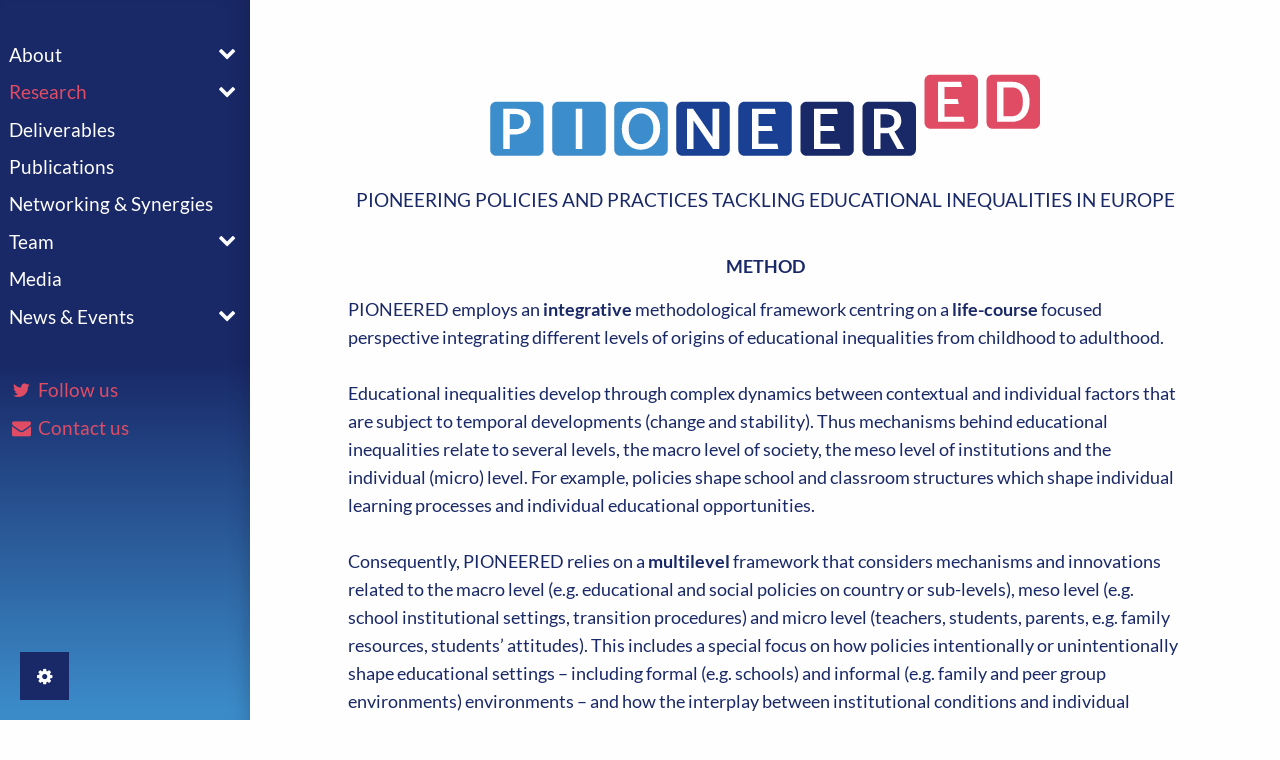

--- FILE ---
content_type: text/html;charset=UTF-8
request_url: https://www.pioneered-project.eu/research/method
body_size: 9692
content:
<!doctype html><html class="no-js" lang="en"><head><meta charset="utf-8" /><meta name="viewport" content="width=device-width, initial-scale=1, shrink-to-fit=no"><meta http-equiv="x-ua-compatible" content="ie=edge"><title>Method | PIONEERED</title><meta name="generator" content="GravCMS" /><meta name="description" content="Pioneering policies and practices tackling educational inequalities in Europe" /><link rel="canonical" href="https://www.pioneered-project.eu/research/method" /><link href="/user/themes/pioneered/css/site.b6a28362.css" type="text/css" rel="stylesheet"><link href="/user/plugins/cookie-consent/css/cookie-consent.css" type="text/css" rel="stylesheet"><link href="/user/themes/pioneered/images/favicons/favicon.ico" rel="shortcut icon" type="image/ico"><link href="/user/themes/pioneered/images/favicons/favicon-16x16.png" rel="icon" type="image/png" sizes="16x16"><link href="/user/themes/pioneered/images/favicons/favicon-32x32.png" rel="icon" type="image/png" sizes="32x32"></head><body class=""><noscript class="no-js-info"><div class="text-center bg-tertiary text-white pt-2 pb-2"><b>This website needs JavaScript to work properly. Please activate JavaScript on your browser.</b></div></noscript><div class="off-canvas-wrapper"><div class="off-canvas position-left reveal-for-large" id="off-canvas" data-off-canvas><button class="close-button" aria-label="Close menu" type="button" data-close><span aria-hidden="true">&times;</span></button><nav class="main-nav" role="navigation"><ul class="main-nav__menu accordion-menu" data-accordion-menu data-submenu-toggle="true"><li class="main-nav__item main-nav__item--has-submenu"><a href="/about" class="main-nav__link">About</a><ul class="main-nav__submenu"><li class="main-nav__item"><a href="/about/key-facts" class="main-nav__link">Key Facts</a></li><li class="main-nav__item"><a href="/about/vision-and-objectives" class="main-nav__link">Vision & Objectives</a></li><li class="main-nav__item"><a href="/about/work-packages" class="main-nav__link">Work Packages</a></li></ul></li><li class="main-nav__item main-nav__item--active main-nav__item--has-submenu"><a href="/research" class="main-nav__link main-nav__link--active">Research</a><ul class="main-nav__submenu"><li class="main-nav__item main-nav__item--active"><a href="/research/method" class="main-nav__link main-nav__link--active">Method</a></li><li class="main-nav__item"><a href="/research/our-research-pioneering-policies" class="main-nav__link">Pioneering Policies & Practices</a></li></ul></li><li class="main-nav__item"><a href="/public-deliverables" class="main-nav__link">Deliverables</a></li><li class="main-nav__item"><a href="/publications" class="main-nav__link">Publications</a></li><li class="main-nav__item"><a href="/networking" class="main-nav__link">Networking & Synergies</a></li><li class="main-nav__item main-nav__item--has-submenu"><a href="/team" class="main-nav__link">Team</a><ul class="main-nav__submenu"><li class="main-nav__item"><a href="/team/partner" class="main-nav__link">Partners</a></li><li class="main-nav__item"><a href="/team/advisory-board" class="main-nav__link">Advisory Board</a></li><li class="main-nav__item"><a href="/team/interview" class="main-nav__link">Interview Series Young Researchers</a></li></ul></li><li class="main-nav__item"><a href="/media" class="main-nav__link">Media</a></li><li class="main-nav__item main-nav__item--has-submenu"><a href="/news-and-events" class="main-nav__link">News & Events</a><ul class="main-nav__submenu"><li class="main-nav__item"><a href="/news-and-events/news" class="main-nav__link">News</a></li><li class="main-nav__item"><a href="/news-and-events/events" class="main-nav__link">Events</a></li></ul></li><li class="main-nav__item main-nav__contact"><a href="https://twitter.com/PIONEERED_EU" class="main-nav__link" target="_blank"><i class="fa fa-fw fa-twitter" aria-hidden="true"></i> Follow us </a></li><li class="main-nav__item main-nav__contact mt-0"><a href="m&#97;&#105;lto&#58;c&#111;n&#116;ac&#116;&#45;u&#115;&#64;p&#105;&#111;nee&#114;e&#100;&#45;&#112;&#114;oj&#101;ct.e&#117;" class="main-nav__link"><i class="fa fa-fw fa-envelope" aria-hidden="true"></i> Contact us </a></li></ul></nav></div><div class="off-canvas-content" data-off-canvas-content><header class="page-head grid-container"><nav class="head-nav" role="navigation"><a class="head-nav__home" href="/"><img alt="PIONEERED logo" class="head-nav__logo" src="/user/themes/pioneered/images/logo.svg" /></a><div class="head-nav__text text-center hide-for-small"> Pioneering policies and practices tackling educational inequalities in Europe </div><button id="off-canvas-toggle" class="hamburger hamburger--squeeze hide-for-large mb-4" type="button" data-toggle="off-canvas"><span class="hamburger-box"><span class="hamburger-inner"></span></span><span class="show-for-sr">Toggle Menu</span></button></nav></header><div class="reveal small" id="cookie-reveal" data-reveal data-show-delay="500" data-close-on-click="false"><p>We use cookies on our website. Cookies help make the website more user-friendly, efficient, and secure.</p><p>Please select your cookie preferences</p><div style="color: grey;"><div class="grid-x grid-margin-x"><div class="cell shrink"><i class="fa fa-toggle-on"></i></div><div class="cell auto"><b>Strictly necessary cookies (always active)</b></div></div></div><p>Strictly necessary cookies are cookies required for the website to function and provide the basic information requested by the website user. These cookies are not used for tracking users.</p><div style=""><div class="grid-x grid-margin-x"><div class="cell shrink"><i id="cookie-youtube-toggle" class="fa fa-toggle-off"></i></div><div class="cell auto"><b>YouTube cookies</b></div></div><p> YouTube cookies allow the playback of YouTube videos directly on our website. When YouTube cookies are used personal data or connection information, such as the IP address, may be transmitted to YouTube. By accepting YouTube cookies, you consent to the transfer of this data to YouTube. Please see our <a href='/privacy' target='_blank'>privacy policy</a> for more information. </p></div><button id="cookie-save" class="button mt-8">Save</button><button class="close-button" data-close aria-label="Close modal" type="button"><span aria-hidden="true">&times;</span></button></div><script type="text/javascript">
    const themeUrl = '/user/themes/pioneered'
    
    const youtubeAsset = 'js/youtube.b365288d.js'

    let youtubeVideos = {}
        youtubeContent = {}

</script><main class="page-main grid-container"><div class="grid-x align-center"><div class="cell large-10"><h1 class="heading">Method</h1><p>PIONEERED employs an <strong>integrative</strong> methodological framework centring on a <strong>life-course</strong> focused perspective integrating different levels of origins of educational inequalities from childhood to adulthood. </p><p>Educational inequalities develop through complex dynamics between contextual and individual factors that are subject to temporal developments (change and stability). Thus mechanisms behind educational inequalities relate to several levels, the macro level of society, the meso level of institutions and the individual (micro) level. For example, policies shape school and classroom structures which shape individual learning processes and individual educational opportunities. </p><p>Consequently, PIONEERED relies on a <strong>multilevel</strong> framework that considers mechanisms and innovations related to the macro level (e.g. educational and social policies on country or sub-levels), meso level (e.g. school institutional settings, transition procedures) and micro level (teachers, students, parents, e.g. family resources, students’ attitudes). This includes a special focus on how policies intentionally or unintentionally shape educational settings – including formal (e.g. schools) and informal (e.g. family and peer group environments) environments – and how the interplay between institutional conditions and individual characteristics and actions of the children and young adults become a source of advantages and disadvantages at transition points and trajectories.</p><p><img alt="PIONEERED_Graphics_20200228_AH.png" src="/user/pages/03.research/01.method/PIONEERED_Graphics_20200228_AH.png" /></p></div></div></main><footer class="page-foot"><div class="grid-container"><div class="grid-x align-center"><div class="cell large-10"><div class="grid-x align-center"><div class="foot-nav cell shrink"><ul class="no-bullet mb-2"><li class="foot-nav__item"><a href="/imprint" class="foot-nav__link"> Imprint </a></li><li class="foot-nav__item"><a href="/privacy" class="foot-nav__link"> Privacy </a></li><li class="foot-nav__item"><a href="https://pioneered.eurice.eu" class="foot-nav__link"> Intranet </a></li></ul></div></div></div></div><div class="grid-x align-center"><div class="cell large-shrink"><div class="funding"><div class="media-object stack-for-small"><div class="media-object-section"><img alt="EU" src="/user/themes/pioneered/images/eu.svg" /></div><div class="media-object-section align-self-middle"><p>The PIONEERED project has received funding from the European Union’s Horizon 2020 research and innovation programme under grant agreement No 101004392.</p></div></div></div></div></div></div></footer><a href="#" class="cookie-button cookie-settings"><i class="fa fa-gear" aria-hidden="true"></i></a></div></div><script src="/user/themes/pioneered/js/runtime.459ac7b1.js"></script><script src="/user/themes/pioneered/js/vendors.4b463f03.js"></script><script src="/user/themes/pioneered/js/site.787e5b17.js"></script><script src="/user/plugins/cookie-consent/js/cookie-consent.js"></script></body></html>

--- FILE ---
content_type: image/svg+xml
request_url: https://www.pioneered-project.eu/user/themes/pioneered/images/logo.svg
body_size: 3041
content:
<?xml version="1.0" encoding="UTF-8" standalone="no"?>
<svg
   xmlns:dc="http://purl.org/dc/elements/1.1/"
   xmlns:cc="http://creativecommons.org/ns#"
   xmlns:rdf="http://www.w3.org/1999/02/22-rdf-syntax-ns#"
   xmlns:svg="http://www.w3.org/2000/svg"
   xmlns="http://www.w3.org/2000/svg"
   xmlns:sodipodi="http://sodipodi.sourceforge.net/DTD/sodipodi-0.dtd"
   xmlns:inkscape="http://www.inkscape.org/namespaces/inkscape"
   inkscape:version="1.0 (4035a4fb49, 2020-05-01)"
   sodipodi:docname="logo.svg"
   viewBox="0 0 747.19733 114.9396"
   height="114.9396"
   width="747.19733"
   xml:space="preserve"
   id="svg2"
   version="1.1"><metadata
     id="metadata8"><rdf:RDF><cc:Work
         rdf:about=""><dc:format>image/svg+xml</dc:format><dc:type
           rdf:resource="http://purl.org/dc/dcmitype/StillImage" /><dc:title></dc:title></cc:Work></rdf:RDF></metadata><defs
     id="defs6"><clipPath
       id="clipPath18"
       clipPathUnits="userSpaceOnUse"><path
         id="path16"
         d="M 0,86.205 H 560.398 V 0 H 0 Z" /></clipPath></defs><sodipodi:namedview
     inkscape:current-layer="g10"
     inkscape:window-maximized="1"
     inkscape:window-y="-8"
     inkscape:window-x="-8"
     inkscape:cy="57.469799"
     inkscape:cx="373.59866"
     inkscape:zoom="1.3691162"
     showgrid="false"
     id="namedview4"
     inkscape:window-height="961"
     inkscape:window-width="1280"
     inkscape:pageshadow="2"
     inkscape:pageopacity="0"
     guidetolerance="10"
     gridtolerance="10"
     objecttolerance="10"
     borderopacity="1"
     bordercolor="#666666"
     pagecolor="#ffffff" /><g
     transform="matrix(1.3333333,0,0,-1.3333333,0,114.9396)"
     inkscape:label="PIONEERED_logo_final"
     inkscape:groupmode="layer"
     id="g10"><g
       id="g12"><g
         clip-path="url(#clipPath18)"
         id="g14"><g
           transform="translate(34.8542,42.3364)"
           id="g20"><path
             id="path22"
             style="fill:#3c8dcc;fill-opacity:1;fill-rule:nonzero;stroke:none"
             d="m 0,0 c -1.47,1.136 -3.615,1.704 -6.437,1.704 h -5.234 v -14.639 h 5.116 c 2.625,0 4.713,0.588 6.261,1.764 1.548,1.176 2.381,2.978 2.498,5.409 C 2.204,-3.058 1.47,-1.138 0,0" /></g><g
           transform="translate(41.6149,29.6958)"
           id="g24"><path
             id="path26"
             style="fill:#3c8dcc;fill-opacity:1;fill-rule:nonzero;stroke:none"
             d="m 0,0 c -1.47,-1.961 -3.41,-3.41 -5.82,-4.351 -2.41,-0.94 -5.067,-1.411 -7.966,-1.411 h -4.822 v -14.345 h -6.584 v 39.979 h 11.934 c 4.625,0 8.359,-1.029 11.2,-3.087 C 0.783,14.727 2.205,11.543 2.205,7.231 2.205,4.37 1.47,1.959 0,0 m 9.37,26.873 h -41.727 c -3.352,0 -6.069,-2.717 -6.069,-6.069 v -41.727 c 0,-3.352 2.717,-6.069 6.069,-6.069 H 9.37 c 3.352,0 6.068,2.717 6.068,6.069 v 41.727 c 0,3.352 -2.716,6.069 -6.068,6.069" /></g><g
           transform="translate(28.2399,44.0405)"
           id="g28"><path
             id="path30"
             style="fill:#3c8dcc;fill-opacity:1;fill-rule:nonzero;stroke:none"
             d="m 0,0 h -5.233 v -14.639 h 5.116 c 2.625,0 4.713,0.588 6.261,1.764 1.547,1.176 2.38,2.978 2.498,5.409 0,2.704 -0.735,4.624 -2.205,5.762 C 4.968,-0.568 2.822,0 0,0" /></g><path
           id="path32"
           style="fill:#3c8dcc;fill-opacity:1;fill-rule:nonzero;stroke:none"
           d="m 95.933,9.588 h -6.585 v 39.979 h 6.585 z m 17.572,46.98 H 71.777 c -3.352,0 -6.068,-2.716 -6.068,-6.068 V 8.772 c 0,-3.351 2.716,-6.068 6.068,-6.068 h 41.728 c 3.351,0 6.068,2.717 6.068,6.068 V 50.5 c 0,3.352 -2.717,6.068 -6.068,6.068" /><g
           transform="translate(172.0045,18.9951)"
           id="g34"><path
             id="path36"
             style="fill:#3c8dcc;fill-opacity:1;fill-rule:nonzero;stroke:none"
             d="m 0,0 c -1.646,-3.175 -3.939,-5.665 -6.879,-7.466 -2.939,-1.805 -6.29,-2.724 -10.054,-2.764 -3.801,0 -7.164,0.891 -10.083,2.675 -2.92,1.784 -5.173,4.242 -6.76,7.379 -1.587,3.135 -2.382,6.663 -2.382,10.583 0,3.997 0.812,7.583 2.44,10.758 1.626,3.175 3.91,5.674 6.85,7.497 2.939,1.822 6.27,2.773 9.994,2.851 3.842,0 7.232,-0.902 10.172,-2.704 2.939,-1.804 5.203,-4.273 6.79,-7.408 C 1.676,18.265 2.47,14.737 2.47,10.818 2.47,6.781 1.646,3.175 0,0 m 4.02,37.573 h -41.728 c -3.352,0 -6.068,-2.717 -6.068,-6.068 v -41.728 c 0,-3.351 2.716,-6.068 6.068,-6.068 H 4.02 c 3.351,0 6.068,2.717 6.068,6.068 v 41.728 c 0,3.351 -2.717,6.068 -6.068,6.068" /></g><g
           transform="translate(161.6862,42.9243)"
           id="g38"><path
             id="path40"
             style="fill:#3c8dcc;fill-opacity:1;fill-rule:nonzero;stroke:none"
             d="m 0,0 c -1.862,1.293 -4.009,1.939 -6.438,1.939 -2.313,0 -4.429,-0.646 -6.349,-1.939 -1.921,-1.294 -3.43,-3.116 -4.527,-5.468 -1.099,-2.352 -1.646,-5.018 -1.646,-7.996 0,-2.902 0.508,-5.496 1.528,-7.79 1.019,-2.293 2.459,-4.087 4.321,-5.38 1.862,-1.293 4.007,-1.94 6.438,-1.94 2.353,0 4.478,0.627 6.379,1.882 1.9,1.254 3.4,3.046 4.498,5.38 1.097,2.331 1.646,5.065 1.646,8.201 0,2.901 -0.51,5.486 -1.529,7.76 C 3.302,-3.078 1.862,-1.294 0,0" /></g><g
           transform="translate(233.9362,9.5883)"
           id="g42"><path
             id="path44"
             style="fill:#194093;fill-opacity:1;fill-rule:nonzero;stroke:none"
             d="M 0,0 H -6.29 L -25.928,28.338 V 0 h -6.585 v 39.979 h 6.233 L -6.644,11.817 V 39.979 H 0 Z M 4.607,46.98 H -37.12 c -3.352,0 -6.068,-2.717 -6.068,-6.068 V -0.816 c 0,-3.351 2.716,-6.068 6.068,-6.068 H 4.607 c 3.352,0 6.069,2.717 6.069,6.068 v 41.728 c 0,3.351 -2.717,6.068 -6.069,6.068" /></g><g
           transform="translate(266.8825,9.5883)"
           id="g46"><path
             id="path48"
             style="fill:#194093;fill-opacity:1;fill-rule:nonzero;stroke:none"
             d="m 0,0 v 39.979 h 23.165 l 0.939,-5.173 H 6.585 V 22.871 h 13.287 l 0.999,-5.175 H 6.585 V 5.174 h 19.05 L 26.634,0 Z M 34.181,46.98 H -7.547 c -3.351,0 -6.068,-2.717 -6.068,-6.068 V -0.816 c 0,-3.351 2.717,-6.068 6.068,-6.068 h 41.728 c 3.351,0 6.068,2.717 6.068,6.068 v 41.728 c 0,3.351 -2.717,6.068 -6.068,6.068" /></g><g
           transform="translate(329.403,9.5883)"
           id="g50"><path
             id="path52"
             style="fill:#192967;fill-opacity:1;fill-rule:nonzero;stroke:none"
             d="m 0,0 v 39.979 h 23.164 l 0.94,-5.173 H 6.584 V 22.871 h 13.287 l 1,-5.175 H 6.584 V 5.174 H 25.633 L 26.632,0 Z M 34.179,46.98 H -7.548 c -3.351,0 -6.068,-2.717 -6.068,-6.068 V -0.816 c 0,-3.351 2.717,-6.068 6.068,-6.068 h 41.727 c 3.352,0 6.069,2.717 6.069,6.068 v 41.728 c 0,3.351 -2.717,6.068 -6.069,6.068" /></g><g
           transform="translate(408.236,42.4536)"
           id="g54"><path
             id="path56"
             style="fill:#192967;fill-opacity:1;fill-rule:nonzero;stroke:none"
             d="m 0,0 c -1.489,1.059 -3.625,1.587 -6.407,1.587 h -5.233 v -13.462 h 5.115 c 2.626,0 4.742,0.527 6.349,1.586 1.608,1.059 2.411,2.744 2.411,5.056 C 2.235,-2.803 1.49,-1.059 0,0" /></g><g
           transform="translate(413.3522,9.5883)"
           id="g58"><path
             id="path60"
             style="fill:#192967;fill-opacity:1;fill-rule:nonzero;stroke:none"
             d="m 0,0 -8.702,15.757 c -0.784,-0.119 -1.861,-0.177 -3.234,-0.177 h -4.82 V 0 h -6.586 v 39.979 h 11.936 c 4.586,0 8.309,-1.009 11.171,-3.028 2.86,-2.019 4.292,-5.026 4.292,-9.025 0,-2.468 -0.628,-4.606 -1.882,-6.408 -1.255,-1.803 -2.92,-3.174 -4.998,-4.116 L 7.113,0 Z m 12.749,46.98 h -41.727 c -3.351,0 -6.068,-2.717 -6.068,-6.068 V -0.816 c 0,-3.351 2.717,-6.068 6.068,-6.068 h 41.727 c 3.352,0 6.069,2.717 6.069,6.068 v 41.728 c 0,3.351 -2.717,6.068 -6.069,6.068" /></g><g
           transform="translate(454.4411,36.5205)"
           id="g62"><path
             id="path64"
             style="fill:#e04c64;fill-opacity:1;fill-rule:nonzero;stroke:none"
             d="m 0,0 v 39.979 h 23.164 l 0.94,-5.173 H 6.585 V 22.871 h 13.287 l 0.999,-5.175 H 6.585 V 5.174 h 19.05 L 26.634,0 Z M 34.18,46.98 H -7.547 c -3.351,0 -6.068,-2.717 -6.068,-6.068 V -0.815 c 0,-3.352 2.717,-6.069 6.068,-6.069 H 34.18 c 3.352,0 6.069,2.717 6.069,6.069 v 41.727 c 0,3.351 -2.717,6.068 -6.069,6.068" /></g><g
           transform="translate(528.8375,70.8554)"
           id="g66"><path
             id="path68"
             style="fill:#e04c64;fill-opacity:1;fill-rule:nonzero;stroke:none"
             d="m 0,0 h -8.408 v -28.808 h 7.995 c 3.568,0 6.379,1.224 8.437,3.674 2.058,2.449 3.086,6.105 3.086,10.966 0,4.467 -0.921,7.946 -2.762,10.435 C 6.506,-1.245 3.723,0 0,0" /></g><g
           transform="translate(544.5944,46.1328)"
           id="g70"><path
             id="path72"
             style="fill:#e04c64;fill-opacity:1;fill-rule:nonzero;stroke:none"
             d="m 0,0 c -1.413,-3.037 -3.488,-5.399 -6.233,-7.084 -2.745,-1.686 -6.036,-2.528 -9.876,-2.528 h -14.64 v 39.979 h 14.757 c 5.958,0 10.464,-1.803 13.523,-5.409 C 0.588,21.352 2.114,16.57 2.114,10.613 2.114,6.575 1.409,3.037 0,0 m 6.546,37.368 h -41.727 c -3.351,0 -6.069,-2.717 -6.069,-6.069 v -41.727 c 0,-3.351 2.718,-6.069 6.069,-6.069 H 6.546 c 3.351,0 6.069,2.718 6.069,6.069 v 41.727 c 0,3.352 -2.718,6.069 -6.069,6.069" /></g></g></g></g></svg>
